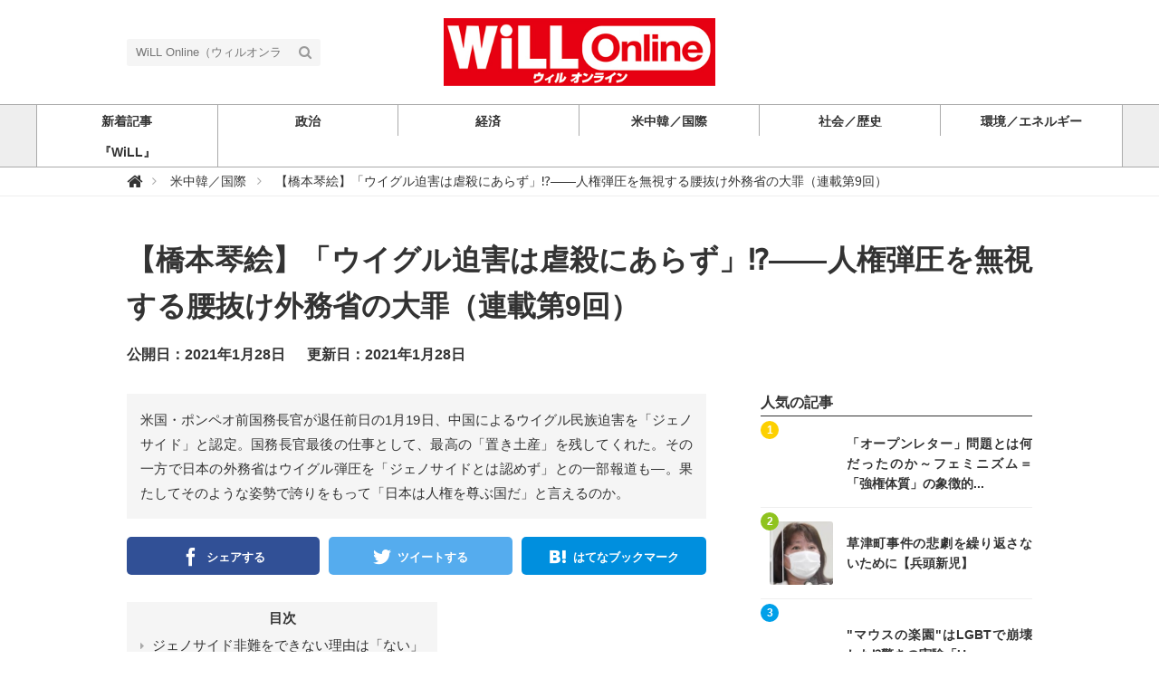

--- FILE ---
content_type: text/html; charset=utf-8
request_url: https://web-willmagazine.com/international/U4u8S
body_size: 12172
content:
<!DOCTYPE html>





<html>
<head>
  <!-- Google Tag Manager -->
<script>(function(w,d,s,l,i){w[l]=w[l]||[];w[l].push({'gtm.start':
new Date().getTime(),event:'gtm.js'});var f=d.getElementsByTagName(s)[0],
j=d.createElement(s),dl=l!='dataLayer'?'&l='+l:'';j.async=true;j.src=
'https://www.googletagmanager.com/gtm.js?id='+i+dl;f.parentNode.insertBefore(j,f);
})(window,document,'script','dataLayer','GTM-WVZ4BKM');</script>
<!-- End Google Tag Manager -->
  <script data-ad-client="ca-pub-7419317004311621" async src="https://pagead2.googlesyndication.com/pagead/js/adsbygoogle.js"></script>
  <meta charset="UTF-8">
  <title>【橋本琴絵】「ウイグル迫害は虐殺にあらず」⁉――人権弾圧を無視する腰抜け外務省の大罪（連載第9回） - WiLL Online（ウィルオンライン）</title>
  <link rel="stylesheet" href="//maxcdn.bootstrapcdn.com/font-awesome/4.7.0/css/font-awesome.min.css">
  <link rel="stylesheet" href="https://cdn.clipkit.co/clipkit/stylesheets/application-1.0.css" media="screen">
  <link rel="stylesheet" href="https://cdn.clipkit.co/tenants/827/resources/assets/000/000/012/original/style.css?1621831398" media="all">
  <script src="https://cdn.clipkit.co/clipkit/javascripts/default-1.0.js"></script>
  <link rel="icon" href="https://cdn.clipkit.co/tenants/827/sites/favicons/000/000/001/square/9143d1b9-dc74-4c10-ba85-11323778462c.jpg?1584922060">
  <link rel="apple-touch-icon" href="https://cdn.clipkit.co/tenants/827/sites/touch_icons/000/000/001/square/f729200a-bfa1-4d95-a71c-29456cfc81e1.jpg?1584922060">
  <script data-ad-client="ca-pub-7419317004311621" async src="https://pagead2.googlesyndication.com/pagead/js/adsbygoogle.js"></script>
  

<meta name="twitter:card" content="summary_large_image">
<meta name="twitter:site" content="@">
<meta name="twitter:domain" content="web-willmagazine.com">
<meta name="twitter:title" content="【橋本琴絵】「ウイグル迫害は虐殺にあらず」⁉――人権弾圧を無視する腰抜け外務省の大罪（連載第9回）">
<meta name="twitter:description" content="米国・ポンペオ前国務長官が退任前日の1月19日、中国によるウイグル民族迫害を「ジェノサイド」と認定。国務長官最後の仕事として、最高の「置き土産」を残してくれた。その一方で日本の外務省はウイグル弾圧を「ジェノサイドとは認めず」との一部報道も―。果たしてそのような姿勢で誇りをもって「日本は人権を尊ぶ国だ」と言えるのか。">
<meta name="twitter:image:src" content="https://cdn.clipkit.co/tenants/827/item_getties/images/000/004/542/medium/27fd565d-cf64-45c6-a68a-d3c13be94010.jpg?1611728321">
<meta name="twitter:url" content="https://web-willmagazine.com/international/U4u8S">
<meta property="twitter:account_id" content="">
<meta property="fb:app_id" content="">
<meta property="og:type" content="article">
<meta property="og:site_name" content="WiLL Online（ウィルオンライン）">
<meta property="og:title" content="【橋本琴絵】「ウイグル迫害は虐殺にあらず」⁉――人権弾圧を無視する腰抜け外務省の大罪（連載第9回）">
<meta property="og:description" content="米国・ポンペオ前国務長官が退任前日の1月19日、中国によるウイグル民族迫害を「ジェノサイド」と認定。国務長官最後の仕事として、最高の「置き土産」を残してくれた。その一方で日本の外務省はウイグル弾圧を「ジェノサイドとは認めず」との一部報道も―。果たしてそのような姿勢で誇りをもって「日本は人権を尊ぶ国だ」と言えるのか。">
<meta property="og:image" content="https://cdn.clipkit.co/tenants/827/item_getties/images/000/004/542/medium/27fd565d-cf64-45c6-a68a-d3c13be94010.jpg?1611728321">
<meta property="og:url" content="https://web-willmagazine.com/international/U4u8S">

  
  
<link rel="canonical" href="https://web-willmagazine.com/international/U4u8S">
<link rel="amphtml" href="https://web-willmagazine.com/international/U4u8S.amp">

<meta name="description" content="米国・ポンペオ前国務長官が退任前日の1月19日、中国によるウイグル民族迫害を「ジェノサイド」と認定。国務長官最後の仕事として、最高の「置き土産」を残してくれた。その一方で日本の外務省はウイグル弾圧を「ジェノサイドとは認めず」との一部報道も―。果たしてそのような姿勢で誇りをもって「日本は人権を尊ぶ国だ」と言えるのか。">
<script type="application/ld+json">
  {
    "@context": "http://schema.org",
    "@type": "NewsArticle",
    "mainEntityOfPage":{
      "@type":"WebPage",
      "@id": "https://web-willmagazine.com/international/U4u8S"
    },
    "headline": "【橋本琴絵】「ウイグル迫害は虐殺にあらず」⁉――人権弾圧を無視する腰抜け外務省の大罪（連載第9回）",
    "image": {
      "@type": "ImageObject",
      "url": "https://cdn.clipkit.co/tenants/827/item_getties/images/000/004/542/medium/27fd565d-cf64-45c6-a68a-d3c13be94010.jpg?1611728321",
      "width": 800,
      "height": 600
    },
    "datePublished": "2021-01-28T16:30:00+09:00",
    "dateModified": "2021-01-28T16:30:16+09:00",
    "author": {
      "@type": "Person",
      "name": "橋本　琴絵"
    },
    "publisher": {
      "@type": "Organization",
      "name": "WiLL Online（ウィルオンライン）",
      "logo": {
        "@type": "ImageObject",
        "url": "https://cdn.clipkit.co/tenants/827/sites/logos/000/000/001/logo_sm/f4a44872-706e-4dce-b25e-d1ae6cf74fb4.jpg?1671669753"
      }
    },
    "description": "米国・ポンペオ前国務長官が退任前日の1月19日、中国によるウイグル民族迫害を「ジェノサイド」と認定。国務長官最後の仕事として、最高の「置き土産」を残してくれた。その一方で日本の外務省はウイグル弾圧を「ジェノサイドとは認めず」との一部報道も―。果たしてそのような姿勢で誇りをもって「日本は人権を尊ぶ国だ」と言えるのか。"
  }
</script>


<meta name="csrf-param" content="authenticity_token" />
<meta name="csrf-token" content="82Trytyoe-B3yleuOoB9f5588gLeoBpQQAWNVPs_7a0k8xMjtuWVoHJg838hVq4lzuXwvUqHxKRv6UGfpyAUAw" /><script>window.routing_root_path = '';
window.site_name = 'media';
I18n.defaultLocale = 'ja';
I18n.locale = 'ja';</script></head>
<body class="device-desktop">
  <!-- Google Tag Manager (noscript) -->
<noscript><iframe src="https://www.googletagmanager.com/ns.html?id=GTM-WVZ4BKM"
height="0" width="0" style="display:none;visibility:hidden"></iframe></noscript>
<!-- End Google Tag Manager (noscript) -->
  <header class="header">
    <div class="container">
      <p class="header_logo">
        <a href="/" title="WiLL Online（ウィルオンライン）">
          <img src="https://cdn.clipkit.co/tenants/827/sites/logos/000/000/001/logo_sm/f4a44872-706e-4dce-b25e-d1ae6cf74fb4.jpg?1671669753" alt="WiLL Online（ウィルオンライン）">
        </a>
      </p>
      <div class="header_search">
        <form action="/search" role="search">
          <input type="text" class="header_search_input" placeholder="WiLL Online（ウィルオンライン）の記事検索" name="q" value="">
          <button class="header_search_btn" type="submit"><i class="fa fa-search"></i></button>
        </form>
      </div>
      <p class="to_mypage">
        
      </p>
    </div>
    
    <div class="gnavi">
      
      <div class="wrap">
        <ul>
          
          <li class="">
            <a href="/"><span>新着記事</span></a>
          </li>
          
          
          
          
          
          <li class="">
            <a href="/politics"><span>政治</span></a>
            
          </li>
          
          
          
          
          <li class="">
            <a href="/economy"><span>経済</span></a>
            
          </li>
          
          
          
          
          <li class="">
            <a href="/international"><span>米中韓／国際</span></a>
            
          </li>
          
          
          
          
          <li class="">
            <a href="/social-history"><span>社会／歴史</span></a>
            
          </li>
          
          
          
          
          <li class="">
            <a href="/energy-environment"><span>環境／エネルギー</span></a>
            
          </li>
          
          
          
          
          <li class="">
            <a href="/WiLL"><span>『WiLL』</span></a>
            
          </li>
          
          
          
          
        </ul>
      </div>
      
    </div>
  </header>
  
  <div class="header_breadcrumb">
    <div class="container">
      <ul itemscope itemtype="http://schema.org/BreadcrumbList">
      
      
        <li itemprop="itemListElement" itemscope itemtype="http://schema.org/ListItem">
          <a itemprop="item" href="/">
          
            <span itemprop="name">
              <meta itemprop="position" content="1" />
                <i class="fa fa-lg">&#xf015;</i><span class="sr-only">WiLL Online（ウィルオンライン）</span>
            </span>
          
        </a>
      </li>
      
      
        <li itemprop="itemListElement" itemscope itemtype="http://schema.org/ListItem">
          <a itemprop="item" href="/international">
          
            <span itemprop="name">
              <meta itemprop="position" content="2" />米中韓／国際
            </span>
          
        </a>
      </li>
      
      
        <li itemprop="itemListElement" itemscope itemtype="http://schema.org/ListItem">
          <strong itemprop="name">
            <meta itemprop="position" content="3" />【橋本琴絵】「ウイグル迫害は虐殺にあらず」⁉――人権弾圧を無視する腰抜け外務省の大罪（連載第9回）
          </strong>
        </li>
      </ul>
    </div>
  </div>
  
  <main role="main" class="main">

<div class="container main_padding">
  <section>
    <div class="article_info_01">
      <h1 class="title">【橋本琴絵】「ウイグル迫害は虐殺にあらず」⁉――人権弾圧を無視する腰抜け外務省の大罪（連載第9回）</h1>
      <div class="date_views_favorite">
        <ul>
          <li class="date">公開日：2021年1月28日</li>
          <li class="date">更新日：2021年1月28日</li>
        </ul>
      </div>
    </div>
  </section>
  <section class="main_contents">
    
    <div class="article_info_02">
      
      <p class="description">米国・ポンペオ前国務長官が退任前日の1月19日、中国によるウイグル民族迫害を「ジェノサイド」と認定。国務長官最後の仕事として、最高の「置き土産」を残してくれた。その一方で日本の外務省はウイグル弾圧を「ジェノサイドとは認めず」との一部報道も―。果たしてそのような姿勢で誇りをもって「日本は人権を尊ぶ国だ」と言えるのか。</p>
      



      
<div class="sns_share_list_01">
  <ul>
    <li class="facebook">
      <a href="http://www.facebook.com/share.php?u=https%3A%2F%2Fweb-willmagazine.com%2Finternational%2FU4u8S" onclick="window.open(this.href, 'FBwindow', 'width=650, height=450, menubar=no, toolbar=no, scrollbars=yes'); return false;">
        <span>シェアする</span>
      </a>
    </li>
    <li class="twitter">
      <a href="http://twitter.com/share?url=https%3A%2F%2Fweb-willmagazine.com%2Finternational%2FU4u8S&text=%E3%80%90%E6%A9%8B%E6%9C%AC%E7%90%B4%E7%B5%B5%E3%80%91%E3%80%8C%E3%82%A6%E3%82%A4%E3%82%B0%E3%83%AB%E8%BF%AB%E5%AE%B3%E3%81%AF%E8%99%90%E6%AE%BA%E3%81%AB%E3%81%82%E3%82%89%E3%81%9A%E3%80%8D%E2%81%89%E2%80%95%E2%80%95%E4%BA%BA%E6%A8%A9%E5%BC%BE%E5%9C%A7%E3%82%92%E7%84%A1%E8%A6%96%E3%81%99%E3%82%8B%E8%85%B0%E6%8A%9C%E3%81%91%E5%A4%96%E5%8B%99%E7%9C%81%E3%81%AE%E5%A4%A7%E7%BD%AA%EF%BC%88%E9%80%A3%E8%BC%89%E7%AC%AC9%E5%9B%9E%EF%BC%89" target="_blank">
        <span>ツイートする</span>
      </a>
    </li>
    <li class="google_plus">
      <a href="https://plus.google.com/share?url=https%3A%2F%2Fweb-willmagazine.com%2Finternational%2FU4u8S" onclick="window.open(this.href, 'Gwindow', 'width=650, height=450, menubar=no, toolbar=no, scrollbars=yes'); return false;">
        <span>シェア</span>
      </a>
    </li>
    <li class="hatena">
      <a href="http://b.hatena.ne.jp/add?mode=confirm&url=https%3A%2F%2Fweb-willmagazine.com%2Finternational%2FU4u8S&title=%E3%80%90%E6%A9%8B%E6%9C%AC%E7%90%B4%E7%B5%B5%E3%80%91%E3%80%8C%E3%82%A6%E3%82%A4%E3%82%B0%E3%83%AB%E8%BF%AB%E5%AE%B3%E3%81%AF%E8%99%90%E6%AE%BA%E3%81%AB%E3%81%82%E3%82%89%E3%81%9A%E3%80%8D%E2%81%89%E2%80%95%E2%80%95%E4%BA%BA%E6%A8%A9%E5%BC%BE%E5%9C%A7%E3%82%92%E7%84%A1%E8%A6%96%E3%81%99%E3%82%8B%E8%85%B0%E6%8A%9C%E3%81%91%E5%A4%96%E5%8B%99%E7%9C%81%E3%81%AE%E5%A4%A7%E7%BD%AA%EF%BC%88%E9%80%A3%E8%BC%89%E7%AC%AC9%E5%9B%9E%EF%BC%89">
        <span>はてなブックマーク</span>
      </a>
    </li>
    <li class="pocket">
      <a href="http://getpocket.com/edit?url=https%3A%2F%2Fweb-willmagazine.com%2Finternational%2FU4u8S&title=%E3%80%90%E6%A9%8B%E6%9C%AC%E7%90%B4%E7%B5%B5%E3%80%91%E3%80%8C%E3%82%A6%E3%82%A4%E3%82%B0%E3%83%AB%E8%BF%AB%E5%AE%B3%E3%81%AF%E8%99%90%E6%AE%BA%E3%81%AB%E3%81%82%E3%82%89%E3%81%9A%E3%80%8D%E2%81%89%E2%80%95%E2%80%95%E4%BA%BA%E6%A8%A9%E5%BC%BE%E5%9C%A7%E3%82%92%E7%84%A1%E8%A6%96%E3%81%99%E3%82%8B%E8%85%B0%E6%8A%9C%E3%81%91%E5%A4%96%E5%8B%99%E7%9C%81%E3%81%AE%E5%A4%A7%E7%BD%AA%EF%BC%88%E9%80%A3%E8%BC%89%E7%AC%AC9%E5%9B%9E%EF%BC%89" onclick="window.open(this.href, 'FBwindow', 'width=550, height=350, menubar=no, toolbar=no, scrollbars=yes'); return false;">
        <span>シェア</span>
      </a>
    </li>
    <li class="feedly">
      <a href="http://cloud.feedly.com/#subscription%2Ffeed%2Fhttps%3A%2F%2Fweb-willmagazine.com%2Finternational%2FU4u8S" target="blank">
        <span>シェア</span>
      </a>
    </li>
    <li class="line">
      <a href="http://line.me/R/msg/text/?%E3%80%90%E6%A9%8B%E6%9C%AC%E7%90%B4%E7%B5%B5%E3%80%91%E3%80%8C%E3%82%A6%E3%82%A4%E3%82%B0%E3%83%AB%E8%BF%AB%E5%AE%B3%E3%81%AF%E8%99%90%E6%AE%BA%E3%81%AB%E3%81%82%E3%82%89%E3%81%9A%E3%80%8D%E2%81%89%E2%80%95%E2%80%95%E4%BA%BA%E6%A8%A9%E5%BC%BE%E5%9C%A7%E3%82%92%E7%84%A1%E8%A6%96%E3%81%99%E3%82%8B%E8%85%B0%E6%8A%9C%E3%81%91%E5%A4%96%E5%8B%99%E7%9C%81%E3%81%AE%E5%A4%A7%E7%BD%AA%EF%BC%88%E9%80%A3%E8%BC%89%E7%AC%AC9%E5%9B%9E%EF%BC%89%20https%3A%2F%2Fweb-willmagazine.com%2Finternational%2FU4u8S" target="_blank">
        <span>シェア</span>
      </a>
    </li>
  </ul>
</div>


    </div>
    
    
        
            <div class="toc">
                <h3>目次</h3>
                <ul>
                
                    <li class="lv2">
                      <a href="#item4549">ジェノサイド非難をできない理由は「ない」</a>
                    </li>
                
                    <li class="lv2">
                      <a href="#item4550">同じ過ちで中国を助けるな</a>
                    </li>
                
                </ul>
            </div>
        
    
    <article>
      <div class="article-content">
        
          <div id="i4542">
            
  <div class="article-item item_getty" id="item4542" data-item-id="4542" data-item-type="ItemGetty"><div class="image-large"><a class="lightbox" href="https://cdn.clipkit.co/tenants/827/item_getties/images/000/004/542/medium/27fd565d-cf64-45c6-a68a-d3c13be94010.jpg?1611728321" title="「ウイグル迫害は虐殺にあらず」――人権弾圧を無視する腰抜け外務省の大罪"><img class="img-responsive item-image" alt="「ウイグル迫害は虐殺にあらず」――人権弾圧を無視する腰..." data-reference="https://www.gettyimages.com/detail/photo/man-climbing-up-a-metal-fence-royalty-free-image/992985140" data-gettyId="992985140" src="https://cdn.clipkit.co/tenants/827/item_getties/images/000/004/542/medium/27fd565d-cf64-45c6-a68a-d3c13be94010.jpg?1611728321" width="612" height="408" /></a><h4>「ウイグル迫害は虐殺にあらず」――人権弾圧を無視する腰抜け外務省の大罪</h4></div><div class="cite"><cite class="item-source"><a href="http://welcome-to-gettyimages.jp/licensed-by-gettyimages/" rel="nofollow" target="_blank" title="Licensed by Getty Images"><div class="caption">Licensed by Getty Images</div><div class="getty-logo white"></div><div class="getty-logo black"></div></a></cite></div></div>


          </div>
        
          <div id="i4549">
            
  <div class="article-item item_heading " id="item4549" data-item-id="4549" data-item-type="ItemHeading"><h2 class="item-body">ジェノサイド非難をできない理由は「ない」</h2></div>


          </div>
        
          <div id="i4539">
            
  <div class="article-item item_rich_text " id="item4539" data-item-id="4539" data-item-type="ItemRichText"><div class="item-body-hbr"><big class="font-big">　毎日新聞の記事（令和3年1月26日付）によると、中国によるウイグル民族迫害をアメリカが「ジェノサイド」（虐殺）と認定したことに関して、外務省担当者は日本政府の対応を議論する自民党外交部会の場で「ジェノサイドとは認められない」との立場を表明したという。これに対して、現場に参加された佐藤正久参議院議員らが自身のTwitterで当該記事を引用するなどし、また山田宏参議院議員は自身のTwitterで「しっかり糺さなければならない」と怒りをあらわにされた。<br>
</big></div></div>


          </div>
        
          <div id="i4547">
            
  <div class="article-item item_image " id="item4547" data-item-id="4547" data-item-type="ItemImage"><div class="media"><div class="pull-sm-left"><a class="lightbox" href="https://cdn.clipkit.co/tenants/827/item_images/images/000/004/547/medium/3554b5e3-7ce0-4e2d-935a-b936412f9ff7.png?1611818067" title="twitter"><span class="inline-image"><img class="img-responsive item-image" alt="twitter (4547)" data-reference="" src="https://cdn.clipkit.co/tenants/827/item_images/images/000/004/547/medium/3554b5e3-7ce0-4e2d-935a-b936412f9ff7.png?1611818067" width="640" height="329" /></span></a></div><div class="media-body"><h4 class="media-heading item-body"></h4><div class="item-comment">佐藤、山田両議院のツイート</div></div></div><div class="cite">via <cite class="item-source">twitter</cite></div></div>


          </div>
        
          <div id="i4546">
            
  <div class="article-item item_rich_text " id="item4546" data-item-id="4546" data-item-type="ItemRichText"><div class="item-body-hbr"><big class="font-big">　実は、日本政府はこれまで「締結した条約等および条約に準ずる国家間文書」に違反した場合を除いて、特定の国家を相手にした非難決議という行為に極めて慎重な姿勢をとっている。韓国の従軍慰安婦訴訟や北朝鮮のミサイル問題、また拉致事件についてはすでに国家間で交換した文書に違反する理由があるため非難しているが、たとえば国連内の決議でも「同性愛」という刑罰を立法し、同性愛自体を凶悪犯罪と法定して死刑執行する主権国家の行為についての非難決議には、日本政府は反対の立場をとっている。<br>
<br>
　しかし行政府とは異なり、立法府は核兵器については他国の主権侵害にあたる内容であって非難決議を複数可決している。たとえば「アメリカ、中国の核実験に抗議し、フランスをはじめあらゆる国の核実験に反対する決議」（昭和48年7月9日）、「インドの地下核実験に抗議する決議」（昭和49年5月27日）、「中国の核実験に抗議し、フランスの核実験に反対する決議」（平成7年8月4日）、「中国の核実験に抗議し、反対する決議」（平成8年8月17日）、「インドの地下核実験に抗議する決議」（平成10年5月13日）、「パキスタンの地下核実験に抗議する決議」（平成10年5月29日）などが挙げられる。<br>
<br>
　ここにきて、ウイグル民族へのジェノサイド非難ができないとする理由は毫も無い。<br>
<br>
　特に、日本政府には基本的人権を否定した前科がある。天安門事件によって大勢の市民が虐殺されたとき、世界は中国の非人道的行為を非難する声をあげた。しかし唯一中国の人権否定政策を擁護したのは日本国であり、最終的には天皇訪中の実現によって完全に有耶無耶にすることに成功している。こうした法の支配に対する挑戦を、私たち日本国民は看過すべき時局ではない。<br>
</big></div></div>


          </div>
        
          <div id="i4550">
            
  <div class="article-item item_heading " id="item4550" data-item-id="4550" data-item-type="ItemHeading"><h2 class="item-body">同じ過ちで中国を助けるな</h2></div>


          </div>
        
          <div id="i4551">
            
  <div class="article-item item_link " id="item4551" data-item-id="4551" data-item-type="ItemLink"><div class="item-link-inline style-card"><h3 class="item-source"><a href="https://web-willmagazine.com/media/works/conversions/redirect?article_key=U4u8S&amp;item_id=4551" rel="nofollow noopener noreferrer" target="_blank">清水ともみ氏　書き下ろし漫画『命がけの証言』（ワック）はコチラ</a></h3><div class="media"><div class="pull-left"><img class="item-image" alt="清水ともみ氏　書き下ろし漫画『命がけの証言』（ワック）はコチラ" data-reference="https://www.amazon.co.jp/%E5%91%BD%E3%81%8C%E3%81%91%E3%81%AE%E8%A8%BC%E8%A8%80-%E6%B8%85%E6%B0%B4-%E3%81%A8%E3%82%82%E3%81%BF/dp/4898315003" src="https://cdn.clipkit.co/tenants/827/item_links/images/000/004/551/thumb/8997fcaf-2526-47b0-af40-0a88b4b205cc.jpg?1611818648" width="75" height="75" /></div><div class="media-body"><div class="item-body">ウイグル問題の核心がこの一冊に。</div></div></div></div></div>


          </div>
        
          <div id="i4548">
            
  <div class="article-item item_rich_text " id="item4548" data-item-id="4548" data-item-type="ItemRichText"><div class="item-body-hbr"><big class="font-big">　ウイグル民族に対するジェノサイドは、他のジェノサイドと比べて実に複雑な事情を含んでいる。それは、他のジェノサイドが単なる民族意識や宗教意識を動機にして、当該民族や宗教の関係者を最大範囲としていたが、今般のウイグル民族ジェノサイドは、複数の大手業が強制労働による工業製品の生産という手段を通じて、ジェノサイドと企業収益が密接に関係しているという特徴を持つ。このため、仮に当該企業の社員および家族を票田にし、あるいは企業献金を受けている政権であればあるほど、ウイグル民族ジェノサイドの非難は利益相反となってしまう性質を持つ。<br>
<br>
　しかしながら、親中容共と評価される米バイデン政権下においてもウイグル民族ジェノサイドの非難に同意した中、我が国が基本的人権の軽視を内外に宣伝することによる国益の喪失は、計り知れないものがある。<br>
<br>
　一方で、1948年に採択されたジェノサイド条約を我が国が採択しない理由として、ジェノサイド実行国に対する集団的懲罰規定は、憲法第9条に抵触するものであり、同条約を批准しない理由と同じ背景から、特定の国家が国策として実行している「政策」について行政府による直接的非難は出来ないとの見解もある。<br>
<br>
たしかにシリアにおける邦人へのテロ行為に対する非難決議案（第189回国会、決議第1号）のように、非難対象が国家ではない場合は比較的容易に非難決議をした事例があるが、「憲法9条があるからジェノサイドを認められないし非難できない」とする詭弁は受け入れ難い。<br>
<br>
かつて日本はユダヤ人虐殺を実行した国と条約を締結し、事実上その非道を認容した前科がある。たしかに日本政府自体はユダヤ人差別や虐殺は「しない」と決議したが、同盟国の虐殺を政府が非難した形跡は一切なく、それが今日の対日史観を悪化させる呪いとなっている現実は否定できない。<br>
<br>
日本は、かつて犯した過ちを再び犯すことなく、基本的人権の擁護と法の支配を守らなければならない。<br>
<br>
　衆参両議会はただちにウイグル民族ジェノサイドに対する非難決議を採択し、政府も同趣旨の非難を閣議決定すべきであることを強く主張する。</big></div></div>


          </div>
        
          <div id="i4541">
            
  <div class="article-item item_image " id="item4541" data-item-id="4541" data-item-type="ItemImage"><div class="media"><div class="pull-sm-left"><a class="lightbox" href="https://cdn.clipkit.co/tenants/827/item_images/images/000/004/541/medium/6ca7f234-3ac7-49e7-aee3-2d05ca25b2cb.jpg?1611726518" title=""><span class="inline-image"><img class="img-responsive item-image" alt=" (4541)" data-reference="" src="https://cdn.clipkit.co/tenants/827/item_images/images/000/004/541/medium/6ca7f234-3ac7-49e7-aee3-2d05ca25b2cb.jpg?1611726518" width="639" height="640" /></span></a></div><div class="media-body"><h4 class="media-heading item-body"></h4><div class="item-comment">橋本　琴絵（はしもと　ことえ）<br />昭和63年（1988）、広島県尾道市生まれ。平成23年（2011）、九州大学卒業。英バッキンガムシャー・ニュー大学修了。広島県呉市竹原市豊田郡（江田島市東広島市三原市尾道市の一部）衆議院議員選出第五区より立候補。日本会議会員。</div></div></div></div>


          </div>
        
      </div>
    </article>
    <div class="article_info_03">
      
<div class="sns_share_list_01">
  <ul>
    <li class="facebook">
      <a href="http://www.facebook.com/share.php?u=https%3A%2F%2Fweb-willmagazine.com%2Finternational%2FU4u8S" onclick="window.open(this.href, 'FBwindow', 'width=650, height=450, menubar=no, toolbar=no, scrollbars=yes'); return false;">
        <span>シェアする</span>
      </a>
    </li>
    <li class="twitter">
      <a href="http://twitter.com/share?url=https%3A%2F%2Fweb-willmagazine.com%2Finternational%2FU4u8S&text=%E3%80%90%E6%A9%8B%E6%9C%AC%E7%90%B4%E7%B5%B5%E3%80%91%E3%80%8C%E3%82%A6%E3%82%A4%E3%82%B0%E3%83%AB%E8%BF%AB%E5%AE%B3%E3%81%AF%E8%99%90%E6%AE%BA%E3%81%AB%E3%81%82%E3%82%89%E3%81%9A%E3%80%8D%E2%81%89%E2%80%95%E2%80%95%E4%BA%BA%E6%A8%A9%E5%BC%BE%E5%9C%A7%E3%82%92%E7%84%A1%E8%A6%96%E3%81%99%E3%82%8B%E8%85%B0%E6%8A%9C%E3%81%91%E5%A4%96%E5%8B%99%E7%9C%81%E3%81%AE%E5%A4%A7%E7%BD%AA%EF%BC%88%E9%80%A3%E8%BC%89%E7%AC%AC9%E5%9B%9E%EF%BC%89" target="_blank">
        <span>ツイートする</span>
      </a>
    </li>
    <li class="google_plus">
      <a href="https://plus.google.com/share?url=https%3A%2F%2Fweb-willmagazine.com%2Finternational%2FU4u8S" onclick="window.open(this.href, 'Gwindow', 'width=650, height=450, menubar=no, toolbar=no, scrollbars=yes'); return false;">
        <span>シェア</span>
      </a>
    </li>
    <li class="hatena">
      <a href="http://b.hatena.ne.jp/add?mode=confirm&url=https%3A%2F%2Fweb-willmagazine.com%2Finternational%2FU4u8S&title=%E3%80%90%E6%A9%8B%E6%9C%AC%E7%90%B4%E7%B5%B5%E3%80%91%E3%80%8C%E3%82%A6%E3%82%A4%E3%82%B0%E3%83%AB%E8%BF%AB%E5%AE%B3%E3%81%AF%E8%99%90%E6%AE%BA%E3%81%AB%E3%81%82%E3%82%89%E3%81%9A%E3%80%8D%E2%81%89%E2%80%95%E2%80%95%E4%BA%BA%E6%A8%A9%E5%BC%BE%E5%9C%A7%E3%82%92%E7%84%A1%E8%A6%96%E3%81%99%E3%82%8B%E8%85%B0%E6%8A%9C%E3%81%91%E5%A4%96%E5%8B%99%E7%9C%81%E3%81%AE%E5%A4%A7%E7%BD%AA%EF%BC%88%E9%80%A3%E8%BC%89%E7%AC%AC9%E5%9B%9E%EF%BC%89">
        <span>はてなブックマーク</span>
      </a>
    </li>
    <li class="pocket">
      <a href="http://getpocket.com/edit?url=https%3A%2F%2Fweb-willmagazine.com%2Finternational%2FU4u8S&title=%E3%80%90%E6%A9%8B%E6%9C%AC%E7%90%B4%E7%B5%B5%E3%80%91%E3%80%8C%E3%82%A6%E3%82%A4%E3%82%B0%E3%83%AB%E8%BF%AB%E5%AE%B3%E3%81%AF%E8%99%90%E6%AE%BA%E3%81%AB%E3%81%82%E3%82%89%E3%81%9A%E3%80%8D%E2%81%89%E2%80%95%E2%80%95%E4%BA%BA%E6%A8%A9%E5%BC%BE%E5%9C%A7%E3%82%92%E7%84%A1%E8%A6%96%E3%81%99%E3%82%8B%E8%85%B0%E6%8A%9C%E3%81%91%E5%A4%96%E5%8B%99%E7%9C%81%E3%81%AE%E5%A4%A7%E7%BD%AA%EF%BC%88%E9%80%A3%E8%BC%89%E7%AC%AC9%E5%9B%9E%EF%BC%89" onclick="window.open(this.href, 'FBwindow', 'width=550, height=350, menubar=no, toolbar=no, scrollbars=yes'); return false;">
        <span>シェア</span>
      </a>
    </li>
    <li class="feedly">
      <a href="http://cloud.feedly.com/#subscription%2Ffeed%2Fhttps%3A%2F%2Fweb-willmagazine.com%2Finternational%2FU4u8S" target="blank">
        <span>シェア</span>
      </a>
    </li>
    <li class="line">
      <a href="http://line.me/R/msg/text/?%E3%80%90%E6%A9%8B%E6%9C%AC%E7%90%B4%E7%B5%B5%E3%80%91%E3%80%8C%E3%82%A6%E3%82%A4%E3%82%B0%E3%83%AB%E8%BF%AB%E5%AE%B3%E3%81%AF%E8%99%90%E6%AE%BA%E3%81%AB%E3%81%82%E3%82%89%E3%81%9A%E3%80%8D%E2%81%89%E2%80%95%E2%80%95%E4%BA%BA%E6%A8%A9%E5%BC%BE%E5%9C%A7%E3%82%92%E7%84%A1%E8%A6%96%E3%81%99%E3%82%8B%E8%85%B0%E6%8A%9C%E3%81%91%E5%A4%96%E5%8B%99%E7%9C%81%E3%81%AE%E5%A4%A7%E7%BD%AA%EF%BC%88%E9%80%A3%E8%BC%89%E7%AC%AC9%E5%9B%9E%EF%BC%89%20https%3A%2F%2Fweb-willmagazine.com%2Finternational%2FU4u8S" target="_blank">
        <span>シェア</span>
      </a>
    </li>
  </ul>
</div>


    </div>
    
    
    <section>
      <h2 class="title_01 bottom-mg-00">関連する記事</h2>
      <div class="article_03">
        <div class="articles">
          
          <article>
            <dl>
              <dt class="photo">
                <figure style="background: url(https://cdn.clipkit.co/tenants/827/item_getties/images/000/010/876/medium/0c22e3d2-e139-4824-8725-69eec0d11417.jpg?1643865389) center center no-repeat"></figure>
              </dt>
              <dd class="text">
                <h3 class="title"><a href="/politics/g3P89">非難決議「中国名指しナシ」は国家百年の恥【橋本琴絵の愛国旋律 No60】</a></h3>
                <div class="views_category">
                </div>
              </dd>
            </dl>
            <a class="anchor" href="/politics/g3P89">記事を読む</a>
          </article>
          
          <article>
            <dl>
              <dt class="photo">
                <figure style="background: url(https://cdn.clipkit.co/tenants/827/item_getties/images/000/010/317/medium/83b7f869-debc-49c6-b343-6cee8a07d23a.jpg?1640301664) center center no-repeat"></figure>
              </dt>
              <dd class="text">
                <h3 class="title"><a href="/politics/myOP5">「対中人権侵害非難決議」見送り・人権擁護への&quot;思考停止&quot;が日本を滅ぼす【橋本琴絵の愛国旋律 No54】</a></h3>
                <div class="views_category">
                </div>
              </dd>
            </dl>
            <a class="anchor" href="/politics/myOP5">記事を読む</a>
          </article>
          
          <article>
            <dl>
              <dt class="photo">
                <figure style="background: url(https://cdn.clipkit.co/tenants/827/item_getties/images/000/004/010/medium/284fabb7-0034-481d-8fbe-9aa65480f218.jpg?1608713773) center center no-repeat"></figure>
              </dt>
              <dd class="text">
                <h3 class="title"><a href="/international/ZtmKN">【橋本琴絵】ウイグル人迫害に手を貸す戦犯企業の大罪【新連載第4回】</a></h3>
                <div class="views_category">
                </div>
              </dd>
            </dl>
            <a class="anchor" href="/international/ZtmKN">記事を読む</a>
          </article>
          
          <article>
            <dl>
              <dt class="photo">
                <figure style="background: url(https://cdn.clipkit.co/tenants/827/item_getties/images/000/010/389/medium/c96b2c29-9b5d-4e08-8116-53711d385488.jpg?1640747670) center center no-repeat"></figure>
              </dt>
              <dd class="text">
                <h3 class="title"><a href="/international/LyWPf">ウイグル人を見捨てた日本の政治家、マスコミ【山口敬之の深堀世界の真相 No66】</a></h3>
                <div class="views_category">
                </div>
              </dd>
            </dl>
            <a class="anchor" href="/international/LyWPf">記事を読む</a>
          </article>
          
          <article>
            <dl>
              <dt class="photo">
                <figure style="background: url(https://cdn.clipkit.co/tenants/827/item_getties/images/000/010/164/medium/6eb8dd5d-0be8-4db7-b4f8-1f68282f7d9b.jpg?1639613085) center center no-repeat"></figure>
              </dt>
              <dd class="text">
                <h3 class="title"><a href="/politics/aE9Sr">北京五輪：&quot;外交的ボイコット&quot;こそが日本を救う【橋本琴絵の愛国旋律 No53】</a></h3>
                <div class="views_category">
                </div>
              </dd>
            </dl>
            <a class="anchor" href="/politics/aE9Sr">記事を読む</a>
          </article>
          
          <article>
            <dl>
              <dt class="photo">
                <figure style="background: url(https://cdn.clipkit.co/tenants/827/item_images/images/000/009/629/small/35d5d3ba-ea9d-4feb-9ba6-a293b2d4dabd.jpg?1637191819) center center no-repeat"></figure>
              </dt>
              <dd class="text">
                <h3 class="title"><a href="/international/NJhK1">行き過ぎ&quot;フェミニズム&quot;に中共の影【橋本琴絵の愛国旋律㊾】</a></h3>
                <div class="views_category">
                </div>
              </dd>
            </dl>
            <a class="anchor" href="/international/NJhK1">記事を読む</a>
          </article>
          
        </div>
      </div>
    </section>
    
    
    <section>
      <h2 class="title_01">関連するキーワード</h2>
      <div class="tag_list_01">
        <ul>
          
          <li>
            <a href="/tags/%E3%82%A6%E3%82%A4%E3%82%B0%E3%83%AB%E5%95%8F%E9%A1%8C">ウイグル問題</a>
          </li>
          
          <li>
            <a href="/tags/%E4%B8%AD%E5%9B%BD%E5%95%8F%E9%A1%8C">中国問題</a>
          </li>
          
          <li>
            <a href="/tags/%E6%A9%8B%E6%9C%AC%E7%90%B4%E7%B5%B5">橋本琴絵</a>
          </li>
          
        </ul>
      </div>
    </section>
    
    <section>
      <h2 class="title_01">投稿者</h2>
      <div class="curator_info_02">
        <a href="/authors/fJAzf">
          <dl>
            <dt class="photo">
              <figure style="background: url(https://cdn.clipkit.co/tenants/827/users/images/000/000/018/avater_lg/bb06caf9-96a0-4269-af51-78f9811b6443.jpg?1616470020) center center no-repeat;"></figure>
            </dt>
            <dd class="name">橋本　琴絵</dd>
          </dl>
        </a>
      </div>
    </section>
    
    
    <section class="row">
        <h2 class="title_01">この記事へのコメント</h2>
        <div class="list-group comments">
        
            <div class="list-group-item comment">
                <p class="list-group-item-heading">
                    <span class="sender"></span>
                    <small>2021/1/29 08:25</small></p>
                <p class="list-group-item-text">日本の保守派の多くはホロコーストを事実として受け入れているけれども、ホロコーストがあったという定説的な主張と無かったという見直し論の主張を吟味し、比べたとき、見直し論の方が圧倒的に科学的で合理性があり、定説論の方は証言と推測によって成り立っていて、完全に公平な立場に立って判断すれば、ホロコーストは虚偽であり、戦勝国によるプロパガンダであり、そういうものは無かったと結論づけるしかありません。</p>
            </div>
        
        </div>
        <p class="pull-left">
            
                <small><a href="/international/U4u8S/comments">すべてのコメントを見る (1)</a></small>
            
        </p>
        <p class="text-right">
            <a class="btn btn-sm btn-default" href="/media/works/comments/U4u8S">
                <span class="fa fa-pencil"></span> コメントを書く</a>
        </p>
    </section>
    
    
    
  </section>
  <aside class="sub_contents">
    <div class="fixed_contents">
            
<section class="ranking_articles">
  <h2 class="title_01 bottom-mg-00">人気の記事</h2>
  
  <div class="articles">
    
    
    <article class="article_02">
      <dl>
        <dt class="photo" style="background: url(https://cdn.clipkit.co/tenants/827/item_getties/images/000/012/442/medium/319e7b47-951c-4319-a284-7974456ac5d8.jpg?1660611150) center center no-repeat"></dt>
        <dd class="text">
          <h3 class="title"><a href="/social-history/bhbDe">「オープンレター」問題とは何だったのか～フェミニズム＝「強権体質」の象徴的...</a></h3>
        </dd>
      </dl>
      <p class="ranking rank_01">1</p>
      <a class="anchor" href="/social-history/bhbDe">記事を読む</a>
    </article>
    
    <article class="article_02">
      <dl>
        <dt class="photo" style="background: url(https://cdn.clipkit.co/tenants/827/item_images/images/000/014/600/square/3404bc65-0ee1-46de-b695-470fef94b972.jpg?1759716339) center center no-repeat"></dt>
        <dd class="text">
          <h3 class="title"><a href="/social-history/JPkfr">草津町事件の悲劇を繰り返さないために【兵頭新児】</a></h3>
        </dd>
      </dl>
      <p class="ranking rank_02">2</p>
      <a class="anchor" href="/social-history/JPkfr">記事を読む</a>
    </article>
    
    <article class="article_02">
      <dl>
        <dt class="photo" style="background: url(https://cdn.clipkit.co/tenants/827/item_getties/images/000/010/280/medium/d393c400-48b6-4f48-9737-b48648346df9.jpg?1640156007) center center no-repeat"></dt>
        <dd class="text">
          <h3 class="title"><a href="/social-history/BsoyY">&quot;マウスの楽園&quot;はLGBTで崩壊した⁉驚きの実験「Un...</a></h3>
        </dd>
      </dl>
      <p class="ranking rank_03">3</p>
      <a class="anchor" href="/social-history/BsoyY">記事を読む</a>
    </article>
    
    <article class="article_02">
      <dl>
        <dt class="photo" style="background: url(https://cdn.clipkit.co/tenants/827/item_getties/images/000/001/698/medium/9f6d387d-458e-4249-96f5-dc1d6968cef2.jpg?1593734820) center center no-repeat"></dt>
        <dd class="text">
          <h3 class="title"><a href="/politics/ESBhr">【阿比留瑠比】横田さん一家を悲しませた 朝日社説と政治家の実名</a></h3>
        </dd>
      </dl>
      <p class="ranking rank_04">4</p>
      <a class="anchor" href="/politics/ESBhr">記事を読む</a>
    </article>
    
    <article class="article_02">
      <dl>
        <dt class="photo" style="background: url(https://cdn.clipkit.co/tenants/827/item_images/images/000/014/554/square/787f70ca-ea7c-4277-9365-cfc0661f3e0b.jpg?1754530854) center center no-repeat"></dt>
        <dd class="text">
          <h3 class="title"><a href="/social-history/npGn4">大荒れに荒れたBL・腐女子の乱【兵頭新児】</a></h3>
        </dd>
      </dl>
      <p class="ranking rank_05">5</p>
      <a class="anchor" href="/social-history/npGn4">記事を読む</a>
    </article>
    
  </div>
  
  
  <p class="anchor_01">
    <a href="/ranking">
      <span>続きを見る</span>
    </a>
  </p>
  
</section>


      
      
<section class="pickup_articles">
  <h2 class="title_01">月刊WiLL最新号はこちら</h2>
  <div class="articles">
  <a href="https://www.amazon.co.jp/s?k=%E6%9C%88%E5%88%8AWiLL&i=digital-text&rh=n%3A2250738051&__mk_ja_JP=%E3%82%AB%E3%82%BF%E3%82%AB%E3%83%8A&ref=nb_sb_noss_2" target="_blank"><img src="https://cdn.clipkit.co/tenants/827/resources/assets/000/000/055/original/kindle_banner.webp?1618815746"></a>
  </div>
</section>

<div class="collection-items bnr_aside01"><figure class="collection-item__image"><a href="https://www.avatrade.co.jp/lp/202207/?tag=187636&amp;tag2=will"><div class="collection-item__image__thumb"><img alt="" src="https://cdn.clipkit.co/tenants/827/collection_item_images/images/000/000/002/original/8b7eba00-a579-4d37-94ec-49a62dc2a209.gif?1597793354" /></div></a></figure></div>

      
<section class="pickup_articles">
  <h2 class="title_01">デイリーWiLL 最新動画</h2>
  <div class="articles">
 <iframe width="280" height="158" src="https://www.youtube.com/embed/TZAxGkDlXPY?si=6kSlWnImeJAjgsvw" frameborder="0" allow="accelerometer; autoplay; clipboard-write; encrypted-media; gyroscope; picture-in-picture" allowfullscreen></iframe>
  </div>
</section>


      
<a class="twitter-timeline" data-lang="ja" data-width="300" data-height="500" data-theme="light" href="https://twitter.com/WiLL_edit?ref_src=twsrc%5Etfw">Tweets by WiLL_edit</a> <script async src="https://platform.twitter.com/widgets.js" charset="utf-8"></script>


      
<section class="pickup_articles">
  <h2 class="title_01">WAC新刊書籍はこちら</h2>
  <div class="articles">
  <a href="https://amzn.asia/d/5JzzuwZ" target="_blank"><img src="https://cdn.clipkit.co/tenants/827/resources/assets/000/000/092/original/iwata_mini.jpg?1693263052"></a>
  </div>
</section>


      <section class="content popular_keyword">
  <h2 class="title_01">人気のキーワード</h2>
  <div class="tag_list_01">
    <ul>
      
      
      
      <li>
        <a href="/tags/%E5%85%B5%E9%A0%AD%E6%96%B0%E5%85%90">兵頭新児</a>
      </li>
      
      <li>
        <a href="/tags/Steam">Steam</a>
      </li>
      
      <li>
        <a href="/tags/%E3%81%9F%E3%81%8D%E3%82%8C%E3%81%84">たきれい</a>
      </li>
      
      <li>
        <a href="/tags/%E3%82%B8%E3%82%A7%E3%83%B3%E3%83%80%E3%83%BC%E3%83%AC%E3%82%B9%E5%88%B6%E6%9C%8D">ジェンダーレス制服</a>
      </li>
      
      <li>
        <a href="/tags/%E3%83%95%E3%82%A7%E3%83%9F%E3%83%8B%E3%82%B9%E3%83%88%E5%9B%A3%E4%BD%93">フェミニスト団体</a>
      </li>
      
      <li>
        <a href="/tags/%E6%96%B0%E4%BA%95%E7%A5%A5%E5%AD%90">新井祥子</a>
      </li>
      
      <li>
        <a href="/tags/%E7%A5%9E%E9%83%BD%E3%81%82%E3%81%8B%E3%82%8A">神都あかり</a>
      </li>
      
      <li>
        <a href="/tags/%E8%8D%89%E6%B4%A5%E7%94%BA">草津町</a>
      </li>
      
      <li>
        <a href="/tags/%E8%85%90%E5%A5%B3%E5%AD%90">腐女子</a>
      </li>
      
      
    </ul>
  </div>
</section>


    </div>
  </aside>
</div>
</main>
  <div class="footer">
    <div class="footer_navi">
      <ul>
        <li><a href="/about">WiLL Onlineとは</a></li>
        <li><a href="/writer">著者一覧</a></li>
        <li><a href="/company">運営会社</a></li>
        <li><a href="/sitepolicy">サイトポリシー</a></li>
        
        <li><a href="/contact">お問い合わせ</a></li>
      </ul>
    </div>
    <p class="copyright">&copy;&nbsp;WiLL Online（ウィルオンライン）</p>
    <p class="page_top"><i class="fa fa-angle-up" aria-hidden="true"></i></p>
  </div>
  <script src="https://cdn.clipkit.co/clipkit/javascripts/application-1.0.js" async></script>

  
  <script src="https://cdn.clipkit.co/tenants/827/resources/assets/000/000/008/original/fixed_side_navi.js?1583222926" async></script>
  <script src="https://cdn.clipkit.co/tenants/827/resources/assets/000/000/004/original/behavior.js?1583222925" async></script>
  <script>
    var _ua = (function(u){
      return {
        Tablet:(u.indexOf("windows") != -1 && u.indexOf("touch") != -1 && u.indexOf("tablet pc") == -1) 
          || u.indexOf("ipad") != -1
          || (u.indexOf("android") != -1 && u.indexOf("mobile") == -1)
          || (u.indexOf("firefox") != -1 && u.indexOf("tablet") != -1)
          || u.indexOf("kindle") != -1
          || u.indexOf("silk") != -1
          || u.indexOf("playbook") != -1,
        Mobile:(u.indexOf("windows") != -1 && u.indexOf("phone") != -1)
          || u.indexOf("iphone") != -1
          || u.indexOf("ipod") != -1
          || (u.indexOf("android") != -1 && u.indexOf("mobile") != -1)
          || (u.indexOf("firefox") != -1 && u.indexOf("mobile") != -1)
          || u.indexOf("blackberry") != -1
      }
    })(window.navigator.userAgent.toLowerCase());
    
    if(_ua.Tablet){
       $('.main_contents').addClass('static');
    } else {
    }
  </script>
  
  
  
  <script>
      function getUrlVars() {
        var vars = [], max = 0, hash = "", array = "";
        var url = window.location.search;
        hash  = url.slice(1).split('&'); max = hash.length;
        for (var i = 0; i < max; i++) {
          array = hash[i].split('='); vars.push(array[0]); vars[array[0]] = array[1];
        }
        return vars;
      }
      var val = getUrlVars();
      if (val['q']) document.getElementById('nav-keyword-search').value = decodeURIComponent(val['q']).replace('+', ' ');
  </script>
  
  <!-- Global site tag (gtag.js) - Google Analytics -->
<script async src="https://www.googletagmanager.com/gtag/js?id=UA-160738926-1"></script>
<script>
  window.dataLayer = window.dataLayer || [];
  function gtag(){dataLayer.push(arguments);}
  gtag('js', new Date());

  gtag('config', 'UA-160738926-1');
</script>



  
<script async="async" defer="defer" src="//www.instagram.com/embed.js"></script><script src="//cdn.clipkit.co/clipkit_assets/beacon-414f23f8ff2b763f9a6861cc093f7ad22529a6ba44cd8cf474410fb416eaa182.js" async="async" id="clipkit-beacon" data-page-type="article" data-page-id="433" data-domain="web-willmagazine.com" data-url="/international/U4u8S" data-href="https://web-willmagazine.com/media/beacon"></script><script async="async" data-label="saas" src="//b.clipkit.co/"></script>

<!--Clipkit(R) v14.18.0-20251028 Copyright (C) 2025 VECTOR Inc.-->

</body>
</html>


--- FILE ---
content_type: text/html; charset=utf-8
request_url: https://www.google.com/recaptcha/api2/aframe
body_size: 266
content:
<!DOCTYPE HTML><html><head><meta http-equiv="content-type" content="text/html; charset=UTF-8"></head><body><script nonce="netLPbTQluE0PUhx8PEl5Q">/** Anti-fraud and anti-abuse applications only. See google.com/recaptcha */ try{var clients={'sodar':'https://pagead2.googlesyndication.com/pagead/sodar?'};window.addEventListener("message",function(a){try{if(a.source===window.parent){var b=JSON.parse(a.data);var c=clients[b['id']];if(c){var d=document.createElement('img');d.src=c+b['params']+'&rc='+(localStorage.getItem("rc::a")?sessionStorage.getItem("rc::b"):"");window.document.body.appendChild(d);sessionStorage.setItem("rc::e",parseInt(sessionStorage.getItem("rc::e")||0)+1);localStorage.setItem("rc::h",'1762147680913');}}}catch(b){}});window.parent.postMessage("_grecaptcha_ready", "*");}catch(b){}</script></body></html>

--- FILE ---
content_type: text/css
request_url: https://cdn.clipkit.co/tenants/827/resources/assets/000/000/012/original/style.css?1621831398
body_size: 6834
content:
html{font-size:62.5%}body{font-size:14px;font-size:1.5rem;font-family:"Hiragino Kaku Gothic Pro", "ヒラギノ角ゴ Pro W3", メイリオ, Meiryo, "ＭＳ Ｐゴシック", sans-serif;line-height:1.8;color:#333;text-align:justify}.main_contents.static{position:static !important}@font-face{font-family:'icomoon';src:url("https://cdn.clipkit.co/tenants/827/resources/assets/000/000/013/original/icomoon.eot?1583222928");src:url("https://cdn.clipkit.co/tenants/827/resources/assets/000/000/013/original/icomoon.eot?1583222928") format("embedded-opentype"),url("https://cdn.clipkit.co/tenants/827/resources/assets/000/000/005/original/icomoon.ttf?1583222926") format("truetype"),url("https://cdn.clipkit.co/tenants/827/resources/assets/000/000/006/original/icomoon.woff?1583222926") format("woff"),url("https://cdn.clipkit.co/tenants/827/resources/assets/000/000/007/original/icomoon.svg?1583222926") format("svg");font-weight:normal;font-style:normal}[class^="icon-"],[class*=" icon-"]{font-family:'icomoon' !important;speak:none;font-style:normal;font-weight:normal;font-variant:normal;text-transform:none;line-height:1;-webkit-font-smoothing:antialiased;-moz-osx-font-smoothing:grayscale}.icon-heart:before{content:"\e9da"}.icon-instagram:before{content:"\ea92"}.icon-googleplus:before{content:"\e608"}.icon-facebook:before{content:"\e60d"}.icon-twitter:before{content:"\e611"}.icon-feed:before{content:"\e614"}.icon-youtube:before{content:"\e617"}.icon-flickr2:before{content:"\e61e"}.icon-githubmark:before{content:"\e626"}.icon-github:before{content:"\e627"}.icon-wordpress:before{content:"\e629"}.icon-tumblr:before{content:"\e62d"}.icon-yahoo:before{content:"\e62f"}.icon-apple:before{content:"\e631"}.icon-android:before{content:"\e633"}.icon-windows:before{content:"\e634"}.icon-windows8:before{content:"\e635"}.icon-skype:before{content:"\e636"}.icon-delicious:before{content:"\e638"}.icon-pinterest:before{content:"\e63a"}.icon-evernote:before{content:"\e004"}.icon-feedly:before{content:"\e007"}.icon-pocket:before{content:"\e008"}.icon-line:before{content:"\e009"}.icon-hatena:before{content:"\e00a"}.icon-feedly-square:before{content:"\e601"}.top-mg-00{margin-top:0 !important}.top-pad-00{padding-top:0 !important}.bottom-mg-00{margin-bottom:0 !important}.bottom-pad-00{padding-bottom:0 !important}.top-bd-00{border-top:0 !important}.bottom-bd-00{border-bottom:0 !important}.lr-padding{padding-left:15px !important;padding-right:15px !important}.content.container{margin-top:3rem;margin-bottom:3rem}.main_padding{padding-top:3rem;padding-bottom:3rem}@media (min-width: 768px){.container{max-width:none;width:740px !important;padding:0;position:relative}.main_padding{padding-top:3.5rem;padding-bottom:3.5rem}}@media (min-width: 992px){.container{width:960px !important}.main_padding{padding-top:4.5rem;padding-bottom:4.5rem}}@media (min-width: 1200px){.container{width:1000px !important}}a{color:inherit;transition:color 0.5s}a:hover{color:#f39800;text-decoration:none}a[target="_blank"]:after{display:none}.anchor_01{text-align:center;margin:0}.anchor_01 a{margin:auto;display:block;max-width:300px;background:#fff;line-height:1;padding:1rem;font-size:1.3rem;border:1px solid #ccc;text-decoration:none;font-weight:bold;transition:background 0.5s, color 0.5s, border 0.5s;-webkit-font-smoothing:antialiased;-moz-osx-font-smoothing:grayscale}.anchor_01 a:hover{background:#999;color:#fff;border:1px solid #fff}.anchor_01 a span:before{content:"\f0a9";display:inline-block;font:normal normal normal 14px/1 FontAwesome;font-size:inherit;text-rendering:auto;-webkit-font-smoothing:antialiased;-moz-osx-font-smoothing:grayscale;margin-right:0.5rem}.hv{opacity:1.0 !important;filter:alpha(opacity=100) !important;-ms-filter:"alpha( opacity=100 )" !important}.hv:hover{opacity:0.8 !important;filter:alpha(opacity=80) !important;-ms-filter:"alpha( opacity=80 )" !important}.title_01{margin:0;padding:0;font-weight:bold;font-size:1.6rem;border:0;padding-bottom:0.5rem;margin-bottom:1.5rem;border-bottom:1px solid #333;-webkit-font-smoothing:antialiased;-moz-osx-font-smoothing:grayscale}.header{padding:0;padding-top:30px}@media (min-width: 768px){.header{padding-top:20px}}.header .container{position:relative}.header_logo{text-align:center;margin:0;margin-bottom:2rem}.header_logo img{height:50px}.header_search{text-align:center;letter-spacing:-0.4em}.header_search input,.header_search button{margin:0;padding:0;border-radius:0;outline:none;-webkit-appearance:none;-moz-appearance:none;appearance:none;background:#f5f5f5;letter-spacing:normal;display:inline-block;vertical-align:top;border:0}.header_search .header_search_input{width:180px;font-size:13px;padding:3px 10px;line-height:1;-webkit-border-radius:3px 0 0 3px;-moz-border-radius:3px 0 0 3px;border-radius:3px 0 0 3px;height:30px}.header_search .header_search_btn{padding:3px 10px;line-height:1;-webkit-border-radius:0 3px 3px 0;-moz-border-radius:0 3px 3px 0;border-radius:0 3px 3px 0;height:30px;color:#9a9a9a}.header_search .header_search_btn:hover{color:#f39800}@media (min-width: 768px){.header_search{position:absolute;left:0;top:10px}}.header .to_mypage{margin:0;position:absolute;right:15px;top:-25px;margin-top:3px}.header .to_mypage a{text-decoration:none;font-size:13px;line-height:1}.header .to_mypage .fa{margin-right:0.3rem}@media (min-width: 768px){.header .to_mypage{right:0;top:10px}}.site_title{border-top:1px solid #eee}.site_title h1{margin:0;text-align:center;font-size:1.2em;line-height:1;padding:0.8rem 0 0.8rem 0;font-weight:bold;font-family:'Meiryo UI',sans-serif}.header_breadcrumb{border-bottom:1px solid #eee}.header_breadcrumb ul{list-style:none;font-size:0;padding:0.8rem 0;margin:0}.header_breadcrumb ul>li{font-size:1.4rem;display:inline-block;line-height:1;margin-left:0.8em}.header_breadcrumb ul>li:first-child{margin-left:0}.header_breadcrumb ul>li:first-child:before{display:none}.header_breadcrumb ul>li:before{content:"\f105";display:inline-block;font:normal normal normal 14px/1 FontAwesome;font-size:inherit;text-rendering:auto;-webkit-font-smoothing:antialiased;-moz-osx-font-smoothing:grayscale;margin-right:0.8em;color:#aaa}.header_breadcrumb ul>li>a{text-decoration:none}.header_breadcrumb ul>li>a:hover{text-decoration:none}.header_breadcrumb ul>li>strong{font-weight:normal}.footer{margin:0;padding:0;border:none;border-top:1px solid #ccc;padding-top:2rem}.footer_navi{text-align:center;overflow:hidden;margin-bottom:1.5rem}.footer_navi>ul{font-size:0;list-style:none;padding:0;margin:0}.footer_navi>ul>li{font-size:1.4rem;margin:0;display:inline-block;border-right:1px solid #333}.footer_navi>ul>li:first-child{border-left:1px solid #333}.footer_navi>ul>li>a{display:block;line-height:1;padding:0 1.5rem;text-decoration:none;color:#333;transition:color 0.5s}.footer_navi>ul>li>a:hover{text-decoration:none;color:#f39800}.footer .copyright{text-align:center;font-size:10px;margin-bottom:2rem;line-height:1;color:#333}.page_top{background:#333;color:#fff;text-align:center;line-height:1;font-size:35px;padding-bottom:3px;cursor:pointer;margin:0;transition:background 0.5s}.page_top:hover{background:#555}@media (min-width: 768px){.main_contents{width:410px;float:left}}@media (min-width: 992px){.main_contents{width:600px}}@media (min-width: 1200px){.main_contents{width:640px}}.main_contents section{margin-top:2rem}.main_contents section:first-child{margin-top:0}@media (min-width: 768px){.main_contents section{margin-top:3rem}}@media (min-width: 992px){.main_contents section{margin-top:4rem}}.top_article{margin-bottom:0;font-size:0;width:100%}.top_article .item{height:300px;position:relative;transform:translateZ(0);overflow:hidden;display:inline-block;vertical-align:top;width:33.33%}.top_article .photo{-webkit-background-size:cover !important;background-size:cover !important;position:absolute;top:0;left:0;width:100%;height:100%;transition:transform 0.5s}.top_article .item:hover .photo{transform:scale(1.1)}.top_article .info{margin:0;position:absolute;display:block;width:100%;padding:20px;padding-top:50px;padding-bottom:10px;background:-moz-linear-gradient(top, transparent 0%, rgba(0,0,0,0.6) 100%);background:-webkit-linear-gradient(top, transparent 0%, rgba(0,0,0,0.6) 100%);background:linear-gradient(to bottom, transparent 0%, rgba(0,0,0,0.6) 100%);filter:progid:DXImageTransform.Microsoft.gradient( startColorstr='#00000000', endColorstr='#99000000',GradientType=0 );left:0;bottom:0}.top_article .title a{display:block;color:#fff;font-size:2rem;height:2.8em;overflow:hidden;line-height:1.4;margin-bottom:1rem;font-weight:bold;-webkit-font-smoothing:antialiased;-moz-osx-font-smoothing:grayscale;text-decoration:none}.top_article .views_category{font-size:1.2rem;line-height:1;color:#fff}.top_article .views{float:left}.top_article .views:before{content:"\f06e";display:inline-block;font:normal normal normal 14px/1 FontAwesome;font-size:inherit;text-rendering:auto;-webkit-font-smoothing:antialiased;-moz-osx-font-smoothing:grayscale;margin-right:0.5rem}.top_article .category{float:right;text-align:right;position:relative;z-index:10}.top_article .category a{text-decoration:none}.top_article .category a:hover{text-decoration:underline;color:#fff}.top_article .anchor{position:absolute;width:100%;height:100%;overflow:hidden;display:block;top:0;left:0;text-indent:-5em}.category_info{margin-bottom:3.5rem}.category_title{display:table;margin-bottom:0;width:100%}.category_title .photo{display:table-cell;vertical-align:middle;padding-right:20px;width:120px}.category_title .text{display:table-cell;vertical-align:middle}.category_title .photo figure{-webkit-background-size:cover !important;background-size:cover !important;width:100px;height:100px;-webkit-border-radius:50%;-moz-border-radius:50%;border-radius:50%}.category_title .title{font-size:2.8rem;border:0;margin:0;padding:0;font-weight:bold;-webkit-font-smoothing:antialiased;-moz-osx-font-smoothing:grayscale}.category_title .description{font-size:1.5rem;margin:0;line-height:1.6;margin-top:1rem}.sub_categories>ul{font-size:0;padding:0;list-style:none;margin:-0.5rem;text-align:left}.sub_categories>ul>li{display:inline-block;padding:0.5rem;vertical-align:top}.sub_categories>ul>li a{background:#f7f7f7;border:1px solid #ddd;font-size:1.4rem;display:block;height:2em;overflow:hidden;padding:0.3rem 1rem;text-decoration:none;-webkit-border-radius:3px;-moz-border-radius:3px;border-radius:3px;transition:background 0.5s, color 0.5s, border 0.5s}.sub_categories>ul>li a:hover{background:#eee;color:inherit}.tag_info{margin-bottom:3.5rem}.tag_title{display:table;margin-bottom:0;width:100%}.tag_title .photo{display:table-cell;vertical-align:middle;padding-right:20px;width:120px}.tag_title .text{display:table-cell;vertical-align:middle}.tag_title .photo figure{-webkit-background-size:cover !important;background-size:cover !important;width:100px;height:100px;-webkit-border-radius:50%;-moz-border-radius:50%;border-radius:50%}.tag_title .title{font-size:2.8rem;border:0;margin:0;padding:0;font-weight:bold;-webkit-font-smoothing:antialiased;-moz-osx-font-smoothing:grayscale}.tag_title .description{font-size:1.5rem;margin:0;line-height:1.6;margin-top:1rem}.curator_info_01{margin-bottom:3.5rem;width:100%}@media (min-width: 768px){.curator_info_01{display:table}}.curator_title{display:table;margin-bottom:0;width:100%}@media (min-width: 768px){.curator_title{display:table-cell;vertical-align:middle;width:auto;padding-right:40px}}.curator_title .photo{display:table-cell;vertical-align:middle;padding-right:20px;width:120px}.curator_title .photo figure{-webkit-background-size:cover !important;background-size:cover !important;width:100px;height:100px;-webkit-border-radius:50%;-moz-border-radius:50%;border-radius:50%}.curator_title .text{display:table-cell;vertical-align:middle}.curator_title .title{font-size:2.2rem;border:0;margin:0;padding:0;font-weight:bold;-webkit-font-smoothing:antialiased;-moz-osx-font-smoothing:grayscale}.curator_title .description{font-size:1.4rem;margin:0;line-height:1.6;margin-top:1rem}.curator_title .item_user_url{margin-top:1rem}.curator_title .item_user_url .t_url{font-size:1.2rem;margin:0;line-height:1.6}.curator_followers{margin-top:2rem;padding:1.5rem;background:#f5f5f5;-webkit-border-radius:5px;-moz-border-radius:5px;border-radius:5px}@media (min-width: 768px){.curator_followers{display:table-cell;vertical-align:middle;width:350px}}.curator_followers .followers_list_01{margin-top:1rem}.follow_btn_num{font-size:0;margin:0}.follow_btn_num .btn{display:inline-block;margin-right:1rem;font-size:1.3rem;padding:0;vertical-align:middle}.follow_btn_num .btn a{display:block;background:#fff;-webkit-border-radius:5px;-moz-border-radius:5px;border-radius:5px;border:1px solid #333;line-height:1;padding:0.6rem;text-decoration:none;font-weight:bold;transition:background 0.5s;-webkit-font-smoothing:antialiased;-moz-osx-font-smoothing:grayscale}.follow_btn_num .btn a:hover{background:#fffef7;text-decoration:none;color:inherit}.follow_btn_num .btn a .fa{margin-right:0.3rem}.follow_btn_num .num{display:inline-block;font-size:1.2rem;font-weight:bold;line-height:1;vertical-align:middle;-webkit-font-smoothing:antialiased;-moz-osx-font-smoothing:grayscale}.article_info_01{margin-bottom:3.5rem}.article_info_01+.google-auto-placed{width:1000px !important;height:280px !important;margin:0 auto}.article_info_01 .title{margin:0;padding:0;font-size:3.2rem;font-weight:bold;line-height:1.6;margin-bottom:2rem;-webkit-font-smoothing:antialiased;-moz-osx-font-smoothing:grayscale}.article_info_01 .date_views_favorite>ul{list-style:none;padding:0;margin:0;font-size:0}.article_info_01 .date_views_favorite>ul>li{display:inline-block;font-size:1.6rem;vertical-align:middle;margin-left:1.5em;font-weight:bold;line-height:1;-webkit-font-smoothing:antialiased;-moz-osx-font-smoothing:grayscale}.article_info_01 .date_views_favorite>ul>li:first-child{margin-left:0}.article_info_01 .view_num:before{content:"\f06e";display:inline-block;font:normal normal normal 14px/1 FontAwesome;font-size:inherit;text-rendering:auto;-webkit-font-smoothing:antialiased;-moz-osx-font-smoothing:grayscale;margin-right:0.5rem}.article_info_01 .favorite_num{display:none !important}.article_info_01 .favorite_num:before{content:"\f004";display:inline-block;font:normal normal normal 14px/1 FontAwesome;font-size:inherit;text-rendering:auto;-webkit-font-smoothing:antialiased;-moz-osx-font-smoothing:grayscale;margin-right:0.5rem}.article_info_01 .favorite{display:none !important}.article_info_01 .favorite>a{background:#fff;border:1px solid #aaa;display:block;padding:0.5rem 0.8rem;-webkit-border-radius:3px;-moz-border-radius:3px;border-radius:3px;text-decoration:none;font-size:1.4rem;text-align:center}.article_info_01 .add_favotite{position:absolute;top:215px;right:0;width:50px;height:50px}.article_info_01 .add_favotite a{display:block;width:100%;height:100%;background:#fff;-webkit-border-radius:50%;-moz-border-radius:50%;border-radius:50%;border:1px solid #ccc;padding:1.4rem;text-align:center;line-height:1;color:#555}.article_info_01 .add_favotite a:hover{opacity:0.8}.article_info_01 .add_favotite a:before{content:"\f08a";display:inline-block;font:normal normal normal 14px/1 FontAwesome;font-size:inherit;text-rendering:auto;-webkit-font-smoothing:antialiased;-moz-osx-font-smoothing:grayscale;font-size:20px}.article_info_02{margin-bottom:3rem}.article_info_02 .photo{text-align:center;margin-bottom:2rem}.article_info_02 .photo img{max-width:100%}.article_info_02 .description{background:#f5f5f5;padding:1.5rem;margin:0;margin-bottom:2rem}.article_info_03{margin-top:3rem}.toc{background:#f5f5f5;padding:1rem 1.5rem;margin:0;margin-bottom:2rem;display:table}.toc h3{margin-top:0;text-align:center;font-size:15px;font-weight:bold}.toc ul{margin:0;padding:0;list-style-type:none}.toc ul li:before{font-family:FontAwesome;color:#aaa;font-size:80%;margin-right:.5rem}.toc ul li.lv2{font-size:15px}.toc ul li.lv2:before{content:'\f0da'}.toc ul li.lv3{font-size:13px;margin-left:1em}.toc ul li.lv3:before{content:'\f105'}.toc ul li a{text-decoration:none}.curator_info_02 a{text-decoration:none}.curator_info_02 dl{display:table;width:100%;margin-bottom:0}.curator_info_02 .photo{display:table-cell;vertical-align:middle;width:95px}.curator_info_02 .name{display:table-cell;vertical-align:middle;font-size:1.6rem;font-weight:bold;-webkit-font-smoothing:antialiased;-moz-osx-font-smoothing:grayscale}.curator_info_02 .photo figure{width:80px;height:80px;-webkit-border-radius:50%;-moz-border-radius:50%;border-radius:50%;-webkit-background-size:cover !important;background-size:cover !important}.curator_info_02 .description{font-size:1.3rem;margin:0;margin-top:1.5rem}.media>.pull-sm-left{text-align:center}@media (min-width: 767px){.media>.pull-sm-left{margin-right:20px}}.article-item span.inline-image img.item-image{margin-left:auto;margin-right:auto}.article-item:not(.item_html) .cite{font-size:1.2rem}.media-heading{line-height:1.5}.img-responsive{display:inline}.item_movie iframe{width:80%}.article-item:not(.item_html) .item-comment{border-left:2px solid #ccc;padding:2px 8px;margin-left:0;margin-top:10px;line-height:1.7em}.article-item .media .media-body{max-width:100%}.item-body-raw{min-width:250px;max-width:320px;margin-left:auto;margin-right:auto}.article-item:not(.item_html) .twitter-tweet{width:auto !important;max-width:none !important}.media-heading,.price,.item-body-hbr{margin-bottom:10px}.shopping{text-align:center}.btn-item-link{margin-left:auto;margin-right:auto;display:block}blockquote{font-size:inherit}.article-item:not(.item_html) blockquote:before{margin-top:-15px;font-family:"FontAwesome";content:"\f10d";font-size:30px;color:#ddd;position:absolute;left:10px;top:0;font-style:normal;text-shadow:#fff 2px 2px 0px, #fff -2px 2px 0px, #fff 2px -2px 0px, #fff -2px -2px 0px}.article-item:not(.item_html) blockquote .item-body-hbr{font-family:inherit}.article-item:not(.item_html) blockquote :before{top:auto;content:""}.article-item:not(.item_html) blockquote{padding:15px;padding-left:50px;line-height:1.7em}.article-content .article-item.item_heading:first-child h2{margin-top:0}.article-item.item_heading{padding-left:0}.article-item:not(.item_html) h2{font-size:2.2rem;font-weight:bold;line-height:1.4;border-bottom:2px solid #c00;padding-bottom:0.8rem;-webkit-font-smoothing:antialiased;-moz-osx-font-smoothing:grayscale}.article-item:not(.item_html) h3{font-weight:bold;line-height:1.4;font-size:1.8rem;-webkit-font-smoothing:antialiased;-moz-osx-font-smoothing:grayscale}.article-item.item_heading h3{margin-bottom:-15px}.article-item.item_markdown h4,.article-item.item_html h4{font-size:1.5rem;font-weight:bold}.article-item.item_markdown em,.article-item.item_markdown strong,.article-item.item_html em,.article-item.item_html strong{font-weight:bold;font-style:normal;background:linear-gradient(transparent 60%, #ff6 60%)}.btn-item-link:hover{text-decoration:none !important}.article-item.item_link .item-link-inline.style-card{border:1px solid #ddd;padding-top:1em;padding-bottom:0;padding:1.5rem;border-radius:5px}.article-item.item_link .item-link-inline.style-card h3{font-size:1.5rem;padding:0}.article-item.item_link .item-link-inline.style-card h3 a{text-decoration:none}.article-item.item_link .item-link-inline.style-card h3 a:after{font-family:"FontAwesome";content:"\f08e";margin:0 .7rem;color:#ccc;font-size:1.3rem;font-style:normal;display:inline-block}.article-item.item_link .item-link-inline.style-card .media{margin-top:1rem}.article-item.item_link .item-link-inline.style-card .media .item-body{font-size:1.4rem;line-height:1.5em}.search-option{border:0;background:#f9f9f9;border-radius:5px}.search-option .panel-body{padding:25px 20px 5px}.search-option h4{background:#f3a1a6;padding:10px 10px;color:#fff;border-radius:3px}.search-option ul{margin-bottom:20px}.search-option ul>li{border-bottom:1px dotted #ccc}.search-option ul>li a{display:block;padding:5px 0}.articles-lg img{margin-right:20px}.articles-lg .list-group-item{padding-top:10px;padding-bottom:10px}.article-item.item_html{padding-top:0}@media (min-width: 768px){.sub_contents{width:280px;float:right;position:relative}}@media (min-width: 992px){.sub_contents{width:300px}}@media (min-width: 768px){.sub_contents .fixed_contents{width:280px}}@media (min-width: 992px){.sub_contents .fixed_contents{width:300px}}.sub_contents section{margin-top:2rem}.sub_contents section:first-child{margin-top:0}@media (min-width: 768px){.sub_contents section{margin-top:3rem}}@media (min-width: 992px){.sub_contents section{margin-top:4rem}}.sub_contents .facebook_sns{background:#fff}.sub_contents .facebook_sns .facebook_page_plugin{max-width:500px;height:300px;background:#eee;margin-left:auto;margin-right:auto;margin-bottom:1.5rem}.sub_contents .banner{background:#fff}.ranking_articles .article_02{padding-left:10px}.ranking_articles .article_02 .ranking{position:absolute;font-size:1.2rem;font-weight:bold;background:#888;color:#fff;text-align:center;height:20px;width:20px;-webkit-border-radius:50%;-moz-border-radius:50%;border-radius:50%;padding:4px;line-height:1;top:5px;left:0;font-family:Arial, Helvetica, sans-serif;-webkit-font-smoothing:antialiased;-moz-osx-font-smoothing:grayscale}.ranking_articles .article_02 .ranking.rank_01{background:#fdd000}.ranking_articles .article_02 .ranking.rank_02{background:#8fc31f}.ranking_articles .article_02 .ranking.rank_03{background:#00a0e9}.gnavi{background:#eee;text-align:left;border-top:1px solid #aaa;border-bottom:1px solid #aaa}.gnavi .wrap{margin:auto;max-width:1200px}.gnavi .wrap>ul{list-style:none;padding:0;width:100%;margin:0;font-size:0;border-top:1px solid #aaa;background:#fff}@media (min-width: 1200px){.gnavi .wrap>ul{border-left:1px solid #aaa;border-right:1px solid #aaa}}.gnavi .wrap>ul:first-child{border-top:0}.gnavi .wrap>ul>li{display:inline-block;width:16.66%;font-size:1.4rem;vertical-align:middle;text-align:center;border-right:1px solid #aaa}.gnavi .wrap>ul>li:nth-child(6){border-right:0}.gnavi .wrap>ul>li>a{text-decoration:none;display:block;padding:1rem;background:#fff;-webkit-font-smoothing:antialiased;-moz-osx-font-smoothing:grayscale;font-weight:bold;transition:background 0.5s, color 0.5s}.gnavi .wrap>ul>li>a>span{display:block;height:1em;overflow:hidden;line-height:1.2}.gnavi .wrap>ul>li:hover a{color:#fff;background:#888}.gnavi .children{position:relative}.gnavi .children>ul{position:absolute;top:100%;left:0;width:100%;padding:0;margin:0;list-style:none;z-index:100;display:none}.gnavi .children>ul>li{border-top:1px solid #ddd}.gnavi .children>ul>li>a{padding:1rem;background:rgba(50,50,50,0.8);display:block;text-decoration:none;font-size:1.3rem;-webkit-font-smoothing:antialiased;-moz-osx-font-smoothing:grayscale;font-weight:bold;color:#fff}.gnavi .children>ul>li>a:hover{background:rgba(50,50,50,0.9)}.article_01{padding:2rem 0;display:block;background:#fff;transition:background 0.3s;position:relative;border-bottom:1px solid #eee}.article_01:first-child{border-top:1px solid #eee}.article_01 dl{overflow:hidden;position:relative;margin:0}.article_01 .photo{width:170px;height:140px;float:left;position:relative;overflow:hidden;border-radius:3px;transform:translateZ(0)}.article_01 .photo figure{-webkit-background-size:cover !important;background-size:cover !important;position:absolute;top:0;left:0;width:100%;height:100%;transition:transform 0.5s}.article_01:hover .photo figure{transform:scale(1.1)}.article_01 .text{margin-left:190px}.article_01 .title{margin:0;padding:0}.article_01 .title a{display:block;font-size:2rem;max-height:2.8em;line-height:1.5;margin:0;overflow:hidden;font-weight:bold;transition:color 0.5s;-webkit-font-smoothing:antialiased;-moz-osx-font-smoothing:grayscale;text-decoration:none}.article_01:hover .title a{color:#f39800}.article_01 .description{font-size:1.2rem;color:#aaa;margin-top:1.2rem;margin-bottom:0;height:4em;overflow:hidden}.article_01 .views_category{overflow:hidden;position:absolute;bottom:0;left:0;padding-left:190px;width:100%;font-size:1.2rem}.article_01 .views{color:#aaa;float:left;margin:0;line-height:1}.article_01 .views:before{content:"\f06e";display:inline-block;font:normal normal normal 14px/1 FontAwesome;font-size:inherit;text-rendering:auto;-webkit-font-smoothing:antialiased;-moz-osx-font-smoothing:grayscale;margin-right:0.5rem}.article_01 .category{color:#aaa;float:right;margin:0;line-height:1;position:relative;z-index:10}.article_01 .category a{text-decoration:none}.article_01 .category a:hover{text-decoration:underline;color:inherit}.article_01 .anchor{position:absolute;top:0;left:0;width:100%;height:100%;display:block;text-indent:-5em;overflow:hidden}.article_02{padding:15px 0;display:block;background:#fff;transition:background 0.3s;position:relative;border-bottom:1px solid #eee}.article_02:last-child{border-bottom:none}.article_02 dl{overflow:hidden;position:relative;margin:0;display:table}.article_02 .photo{width:70px;height:70px;-webkit-background-size:cover !important;background-size:cover !important;display:table-cell;vertical-align:middle;border-radius:3px}.article_02 .text{display:table-cell;vertical-align:middle;padding-left:1.5rem}.article_02 .title{margin:0;padding:0}.article_02 .title a{font-size:1.4rem;max-height:4.4em;line-height:1.6;margin:0;overflow:hidden;font-weight:bold;transition:color 0.5s;-webkit-font-smoothing:antialiased;-moz-osx-font-smoothing:grayscale;display:block;text-decoration:none}.article_02:hover .title{color:#f39800}.article_02 .views_curator{overflow:hidden;position:absolute;bottom:0;left:0;padding-left:85px;width:100%;font-size:11px}.article_02 .views{color:#aaa;float:left;margin:0;line-height:1}.article_02 .views:before{content:"\f06e";display:inline-block;font:normal normal normal 14px/1 FontAwesome;font-size:inherit;text-rendering:auto;-webkit-font-smoothing:antialiased;-moz-osx-font-smoothing:grayscale;margin-right:0.5rem}.article_02 .curator{color:#aaa;float:right;margin:0;line-height:1;position:relative;z-index:10}.article_02 .curator a{text-decoration:none}.article_02 .curator a:hover{text-decoration:underline;color:inherit}.article_02 .anchor{position:absolute;top:0;left:0;width:100%;height:100%;display:block;text-indent:-5em;overflow:hidden}.article_03 .articles{font-size:0}.article_03 article{display:inline-block;width:50%;border-bottom:1px solid #eee;position:relative;padding:15px;padding-right:0;font-size:1.5rem;vertical-align:top}.article_03 article:nth-child(odd){border-right:1px solid #eee;padding-right:15px;padding-left:0}.article_03 article dl{margin:0;position:relative;overflow:hidden}.article_03 .photo{height:70px;width:70px;position:relative;overflow:hidden;float:left;border-radius:3px}.article_03 .photo figure{-webkit-background-size:cover !important;background-size:cover !important;margin-bottom:1rem;position:absolute;top:0;left:0;width:100%;height:100%}.article_03 article:hover .title a{color:#f39800;transition:0.5s}.article_03 .text{margin-left:90px}.article_03 .title{margin:0;padding:0}.article_03 .title a{margin:0;padding:0;font-size:1.4rem;font-weight:bold;line-height:1.5;height:2.8em;overflow:hidden;margin-bottom:1rem;-webkit-font-smoothing:antialiased;-moz-osx-font-smoothing:grayscale;display:block;text-decoration:none}.article_03 .views_category{overflow:hidden;position:absolute;bottom:0;left:0;width:100%;font-size:1.2rem;padding-left:90px}.article_03 .views{color:#aaa;float:left;margin:0;line-height:1}.article_03 .views:before{content:"\f06e";display:inline-block;font:normal normal normal 14px/1 FontAwesome;font-size:inherit;text-rendering:auto;-webkit-font-smoothing:antialiased;-moz-osx-font-smoothing:grayscale;margin-right:0.5rem}.article_03 .category{color:#aaa;float:right;margin:0;line-height:1;position:relative;z-index:10}.article_03 .category a{text-decoration:none}.article_03 .category a:hover{text-decoration:underline;color:inherit}.article_03 .anchor{position:absolute;top:0;left:0;width:100%;height:100%;display:block;text-indent:-5em;overflow:hidden}.sns_list_01{overflow:hidden}.sns_list_01>ul{list-style:none;text-align:center;padding:0}.sns_list_01>ul>li{display:block;margin-top:1rem}.sns_list_01>ul>li:first-child{margin-top:0}.sns_list_01 a{text-decoration:none;line-height:1;font-size:16px;color:#fff;display:block;background:#ccc;width:100%;padding:1.5rem;text-align:center;-webkit-border-radius:5px;-moz-border-radius:5px;border-radius:5px;transition:opacity 0.5s;font-weight:bold;-webkit-font-smoothing:antialiased;-moz-osx-font-smoothing:grayscale}.sns_list_01 a:hover{opacity:0.8;color:#fff;text-decoration:none}.sns_list_01 .facebook a{background:#315096}.sns_list_01 .twitter a{background:#55acee}.sns_list_01 .instagram a{background:#d43480}.sns_list_01 .line a{background:#00c300}.sns_list_01 .youtube a{background:#e52d27}.sns_list_01 .twitter a:before{content:"\e611";font-family:'icomoon';speak:none;font-style:normal;font-weight:normal;font-variant:normal;text-transform:none;line-height:1;margin-right:0.5rem}.sns_list_01 .facebook a:before{content:"\e60d";font-family:'icomoon';speak:none;font-style:normal;font-weight:normal;font-variant:normal;text-transform:none;line-height:1;margin-right:0.5rem}.sns_list_01 .instagram a:before{content:"\ea92";font-family:'icomoon';speak:none;font-style:normal;font-weight:normal;font-variant:normal;text-transform:none;line-height:1;margin-right:0.5rem}.sns_list_01 .line a:before{content:"\e009";font-family:'icomoon';speak:none;font-style:normal;font-weight:normal;font-variant:normal;text-transform:none;line-height:1;margin-right:0.5rem}.sns_list_01 .youtube a:before{content:"\e617";font-family:'icomoon';speak:none;font-style:normal;font-weight:normal;font-variant:normal;text-transform:none;line-height:1;margin-right:0.5rem}.sns_share_list_01>ul{list-style:none;display:table;table-layout:fixed;width:100%;padding:0;text-align:center}.sns_share_list_01>ul>li{display:table-cell;vertical-align:top;padding-left:1rem}.sns_share_list_01>ul>li:first-child{padding-left:0}.sns_share_list_01>ul>li>a{display:block;background:#aaa;text-decoration:none;color:#fff;line-height:1;-webkit-border-radius:5px;-moz-border-radius:5px;border-radius:5px;padding:1rem;padding-top:1.2rem;font-size:1.3rem;font-weight:bold;-webkit-font-smoothing:antialiased;-moz-osx-font-smoothing:grayscale}.sns_share_list_01>ul>li>a>span{display:inline-block;vertical-align:middle}.sns_share_list_01>ul>li>a:before{font-size:20px;margin-right:3px;display:inline-block;vertical-align:middle}.sns_share_list_01>ul>li>a:hover{opacity:0.8;text-decoration:none;transition:0.5s}.sns_share_list_01 .facebook a{background:#315096}.sns_share_list_01 .twitter a:before{content:"\e611";font-family:'icomoon';speak:none;font-style:normal;font-weight:normal;font-variant:normal;text-transform:none;line-height:1}.sns_share_list_01 .twitter a{background:#55acee}.sns_share_list_01 .facebook a:before{content:"\e60d";font-family:'icomoon';speak:none;font-style:normal;font-weight:normal;font-variant:normal;text-transform:none;line-height:1}.sns_share_list_01 .google_plus{display:none}.sns_share_list_01 .google_plus a{background:#dd4b39}.sns_share_list_01 .google_plus a:before{content:"\e608";font-family:'icomoon';speak:none;font-style:normal;font-weight:normal;font-variant:normal;text-transform:none;line-height:1}.sns_share_list_01 .hatena a{background:#008FDE}.sns_share_list_01 .hatena a:before{content:"\e00a";font-family:'icomoon';speak:none;font-style:normal;font-weight:normal;font-variant:normal;text-transform:none;line-height:1}.sns_share_list_01 .pocket{display:none}.sns_share_list_01 .pocket a{background:#EE4056}.sns_share_list_01 .pocket a:before{content:"\e008";font-family:'icomoon';speak:none;font-style:normal;font-weight:normal;font-variant:normal;text-transform:none;line-height:1}.sns_share_list_01 .feedly{display:none}.sns_share_list_01 .feedly a{background:#6cc655}.sns_share_list_01 .feedly a:before{content:"\e007";font-family:'icomoon';speak:none;font-style:normal;font-weight:normal;font-variant:normal;text-transform:none;line-height:1}.sns_share_list_01 .line{display:none}.sns_share_list_01 .line a{background:#00c300}.sns_share_list_01 .line a:before{content:"\e009";font-family:'icomoon';speak:none;font-style:normal;font-weight:normal;font-variant:normal;text-transform:none;line-height:1}.tag_list_01{overflow:hidden}.tag_list_01>ul{font-size:0;padding:0;margin:-0.5rem;text-align:left}.tag_list_01>ul>li{display:inline-block;padding:0.5rem;margin:0}.tag_list_01>ul>li>a{font-size:1.3rem;display:block;background:#fff;border:1px solid #ccc;-webkit-border-radius:3px;-moz-border-radius:3px;border-radius:3px;line-height:1;padding:5px 5px 3px;padding-left:18px;text-decoration:none;transition:background 0.5s;position:relative}.tag_list_01>ul>li>a:before{content:"#";display:inline-block;position:absolute;left:5px;top:3px;color:#aaa;font-weight:bold;font-size:16px;transition:color 0.5s}.tag_list_01>ul>li>a:hover:before{color:#f39800}.tag_list_01>ul>li>a:hover{background:#fffef7;color:inherit}.banner_list_01{margin:0;text-align:center;list-style:none;padding:0}.banner_list_01>li{margin:0;margin-top:1.5rem}.banner_list_01>li:first-child{margin-top:0}.banner_list_01>li>a>img{max-width:100%}.followers_list_01>ul{font-size:0;list-style:none;padding:0;margin:-0.5rem}.followers_list_01>ul>li{display:inline-block;width:12.5%;padding:0.5rem}.followers_list_01>ul>li>a{display:block;width:30px;height:30px;margin:auto}.followers_list_01>ul>li>a>figure{width:30px;height:30px;-webkit-border-radius:50%;-moz-border-radius:50%;border-radius:50%;-webkit-background-size:cover !important;background-size:cover !important}@media (min-width: 568px){.followers_list_01>ul{text-align:left}.followers_list_01>ul>li{width:auto}}@media (min-width: 768px){.followers_list_01>ul>li{width:12.5%}}.curator_list_01{overflow:hidden}.curator_list_01 .curators{font-size:0;margin:0 -1.5rem}.curator_list_01 .item{font-size:1.5rem;display:inline-block;background:#fff;transition:background 0.3s;position:relative;vertical-align:top;width:50%;padding:0 1.5rem}.curator_list_01 .item a{text-decoration:none;display:block;padding:20px 0;border-bottom:1px solid #eee}.curator_list_01 .item:first-child a{border-top:1px solid #eee}.curator_list_01 .item dl{overflow:hidden;margin:0}.curator_list_01 .photo{width:50px;height:50px;-webkit-background-size:cover !important;background-size:cover !important;float:left;border-radius:50%}.curator_list_01 .text{margin-left:65px}.curator_list_01 .name{font-size:1.3rem;height:1.2em;line-height:1.2;margin:0;margin-bottom:0.5rem;overflow:hidden;font-weight:bold;-webkit-font-smoothing:antialiased;-moz-osx-font-smoothing:grayscale}.curator_list_01 .description{height:2.5em;overflow:hidden;font-size:1.2rem;color:#999;margin:0}.paginate{position:relative;margin-bottom:0;line-height:1;margin:auto;margin-top:20px}.pagination{font-size:0;margin:-5px;text-align:center;display:block;overflow:hidden}.pagination>li{display:inline-block;padding:5px;vertical-align:middle}.pagination>li.page{display:none !important}.pagination>li.prev>a,.pagination>li.next_page>a{padding:1rem 3rem;background:#eee;border-radius:3px;display:block;font-size:14px;line-height:1}.pagination>li.prev>a:before{content:"\f100";display:inline-block;font:normal normal normal 14px/1 FontAwesome;font-size:inherit;text-rendering:auto;-webkit-font-smoothing:antialiased;-moz-osx-font-smoothing:grayscale}.pagination>li.prev>a:after{content:'PREV';padding-left:5px}.pagination>li.next_page>a:before{content:'NEXT';top:auto;right:auto;padding-right:5px}.pagination>li.next_page>a:after{content:"\f101";display:inline-block;font:normal normal normal 14px/1 FontAwesome;font-size:inherit;text-rendering:auto;-webkit-font-smoothing:antialiased;-moz-osx-font-smoothing:grayscale}.pagination>li.prev>a:hover,.pagination>li.next_page>a:hover{opacity:0.7}.pagination>li>a>.fa{display:none}.pagination>li.page>a:hover,.pagination>li.page>a:focus,.pagination>li.page>span,.pagination>li.page>span:hover,.pagination>li.page>span:focus{background:#f39800;border:0;color:#fff}.pagination>li.active>a,.pagination>li.active>a:hover,.pagination>li.active>a:focus,.pagination>li.active>span,.pagination>li.active>span:hover,.pagination>li.active>span:focus{background:none;border:0;color:inherit;font-weight:bold;z-index:0;pointer-events:none;cursor:default}.pagination>li.disabled>span,.pagination>li.disabled>span:hover,.pagination>li.disabled>span:focus,.pagination>li.disabled>a,.pagination>li.disabled>a:hover,.pagination>li.disabled>a:focus{display:none}.pagination>li.gap>a{border:0;background:none;color:inherit}.paginate .num-lines{display:none}.cover{margin-top:0}.item-section .new-page{display:none !important}.youtube-embed{padding:20px 0 0 0}.original_bnr{width:180px}ul.idx_list_bnr{padding:0;margin:0;display:-webkit-flex;display:-moz-flex;display:-ms-flex;display:-o-flex;display:flex;flex-wrap:wrap;-webkit-flex-wrap:wrap}ul.idx_list_bnr li{width:calc((100% - 40px) / 3);margin:20px 20px 0 0;padding:0;list-style-type:none;list-style-position:outside}ul.idx_list_bnr li:nth-of-type(3n){margin:20px 0 0 0}ul.idx_list_bnr li img{width:100%;height:auto}.header .container{margin-bottom:20px}.header_logo{margin-bottom:0}.header_logo img{height:75px}.header_search{top:50%;transform:translate(0, -50%)}.collection-items.bnr_top01{margin-top:4.5rem;text-align:center}.collection-items.bnr_top01 .collection-item__image{margin-bottom:0;display:inline-block}.collection-items.bnr_aside01{margin-top:4rem;text-align:center;max-width:300px;width:100%}.collection-items.bnr_aside01 .collection-item__image{margin-bottom:0;display:inline-block}.item_tieup{text-align:center}.item_tieup img{max-width:100%}.item_tieup span{display:inline-block;font-size:10px;color:#aaa;border:1px solid #ccc;line-height:1em;padding:2px 4px;margin-right:8px}.sub_contents .google-auto-placed{max-width:300px;width:100%}.terms{padding:3rem 0 6rem}.terms p{margin-bottom:1.5rem;position:relative;padding-left:1.5em}.terms p:before{content:"★";position:absolute;top:0;left:0}.terms p.tR{padding-left:0;padding-top:1.5rem}.terms p.tR:before{content:none}.terms ul{margin-bottom:3rem;list-style:none;padding:0;padding-left:1.5em}.terms ul li{position:relative;padding-left:1.5em;margin-bottom:1rem}.terms ul li:before{content:"○";position:absolute;top:0;left:0}.pg_writer .article_01 .photo{width:80px;height:80px}.pg_writer .article_01 .text{margin-left:95px}.pg_common{margin:20px 0}.pg_common h2{font-size:17px;font-weight:700}.pg_common p{font-size:15px}


--- FILE ---
content_type: application/javascript
request_url: https://cdn.clipkit.co/tenants/827/resources/assets/000/000/004/original/behavior.js?1583222925
body_size: 85
content:
// JavaScript Document

   // Scroll
  $("a[href^='#']").click(function(){
	  "use strict";
    var speed = 500;
    var href= $(this).attr("href");
	var target = $(href === "#" || href === "" ? 'html' : href);
	var position = target.offset().top;
    $("html, body").animate({scrollTop:position}, speed, "swing");
    return false;
  });


  // pagetop btn
$("document").ready(function() {
	"use strict";
  var topBtn = $('.page_top');
  topBtn.hide();
  $(window).scroll(function () {
    if ($(this).scrollTop() > 100) {
      topBtn.stop().fadeIn();
    } else {
      topBtn.stop().fadeOut();
    }
  });
  topBtn.click(function(){
    $('body,html').animate({
      scrollTop: 0
    },500);
    return false;
  });
  });

  // dropdown
 $(window).on("load resize", function() {
		'use strict';
            $(".gnavi .children").hover(function() {
                $(this).children('ul').slideDown(300).css("display", "block");
            }, function() {
                $(this).children('ul').stop().slideUp(300);
            });
});
